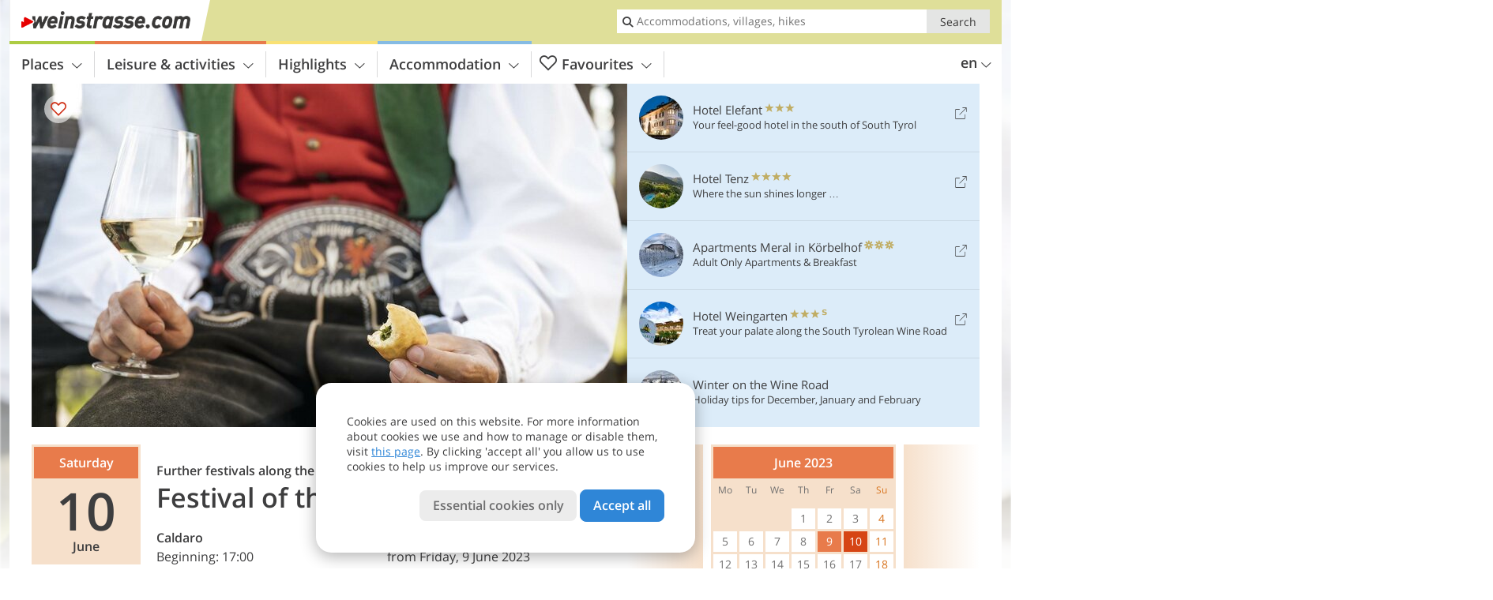

--- FILE ---
content_type: text/html; charset=UTF-8
request_url: https://www.weinstrasse.com/en/calendar/details/festival-of-the-fire-department_5227/
body_size: 17539
content:
<!DOCTYPE html> <!--[if IE 9]> <html class="no-js lt-ie10 has_top_links is_not_home" lang="en-GB"> <![endif]--> <!--[if gt IE 9]><!--> <html lang="en-GB" class="no-js has_top_links is_not_home"> <!--<![endif]--> <head> <meta http-equiv="Content-Type" content="text/html; charset=utf-8"/> <title>Festival of the Fire Department - Pianizza di Sopra - Bolzano and surroundings - Wine Road</title> <meta id="Viewport" name="viewport" content="width=device-width, initial-scale=1.0, user-scalable=no" /> <meta name="description" content="Friday, 9 June 2023 - Saturday, 10 June 2023. Festival of the Fire Department Oberplanitzing at the Fire Station Pianizza di Sopra/Oberplanitzing with music and tipical meals." /> <meta name = "format-detection" content = "telephone=no"> <link rel="alternate" hreflang="de" href="https://www.weinstrasse.com/de/kalender/details/fest-der-freiwilligen-feuerwehr-oberplanitzing/" /><link rel="alternate" hreflang="it" href="https://www.weinstrasse.com/it/calendario/dettagli/festa-dei-vigili-del-fuoco-di-pianizza-di-sopra/" /><link rel="alternate" hreflang="en" href="https://www.weinstrasse.com/en/calendar/details/festival-of-the-fire-department_5227/" /> <meta property="og:title" content="Festival of the Fire Department - Pianizza di Sopra - Bolzano and surroundings - Wine Road" /><meta property="og:type" content="article" /><meta property="og:url" content="https://www.weinstrasse.com/en/calendar/details/festival-of-the-fire-department_5227/" /><meta property="og:image" content="https://images2.weinstrasse.com/images/events/main/754x435/260520231144218405780799617390620.jpg" /><meta property="og:site_name" content="weinstrasse.com" /><meta property="og:locale" content="en_US" /><meta property="article:section" content="Events" /><meta property="article:tag" content="Festival of the Fire Department" /><meta property="article:publisher" content="https://www.facebook.com/peer.travel" /><meta property="og:image:width" content="754" /><meta property="og:image:height" content="435" /><meta property="og:description" content="Friday, 9 June 2023 - Saturday, 10 June 2023. Festival of the Fire Department Oberplanitzing at the Fire Station Pianizza di Sopra/Oberplanitzing with music and tipical meals." /> <meta name="robots" content="noindex, follow" /> <meta name="theme-color" content="#dfdf99" /> <base href="/" /> <link type="text/css" href="//css.weinstrasse.com/320_1769521369.css" rel="stylesheet"/> <link type="text/css" href="//css.weinstrasse.com/768_1769521369.css" rel="stylesheet" media="print, screen and (min-width: 768px)" /> <link type="text/css" href="//css.weinstrasse.com/1024_1769521369.css" rel="stylesheet" media="screen and (min-width: 995px)" /> <link type="text/css" href="//css.weinstrasse.com/1200_1769521369.css" rel="stylesheet" media="screen and (min-width: 1220px)" /> <!--[if IE 9]> <link type="text/css" href="//css.weinstrasse.com/iefix_1769521369.css" rel="stylesheet" media="screen" /> <![endif]--> <script type="text/javascript"> function loadScript(scrpt) { var s = document.createElement('SCRIPT'); s.type = 'text/javascript'; s.src = scrpt; document.getElementsByTagName('head')[0].appendChild(s); } loadScript("//js.weinstrasse.com/v_1769521369.js"); !function(){function a(a,c){var d=screen.width,e=d;c&&c.matches?e=768:a.matches&&(e=320);var f=Math.floor(d/e*100)/100,g=b.getElementsByTagName("head")[0],h=b.getElementById("Viewport"),i=b.createElement("meta");i.id="Viewport",i.name="viewport",i.content="width="+e+", initial-scale="+f+", minimum-scale="+f+", maximum-scale="+2*f+", user-scalable=yes",g.removeChild(h)&&g.appendChild(i)}var b=document,c=window;if(b.documentElement.className=b.documentElement.className.split("no-js").join("js"),c.getCssSize=function(){if("matchMedia"in c&&c.matchMedia("(orientation: portrait) and (max-width: 1023px) and (min-device-width: 130mm)").matches)return"ipad-portrait";if(navigator.userAgent.match(/Mobile.*Firefox/i)){if(c.outerWidth<768)return"mobile"}else if(navigator.userAgent.match(/Tablet.*Firefox/i))return c.outerWidth<768?"mobile":c.outerWidth<1024?"ipad-portrait":c.outerWidth<1200?"ipad-landscape":"desktop";switch(b.getElementById("available_width").offsetWidth){case 320:return"mobile";case 738:return"ipad-portrait";case 960:return"ipad-landscape";case 1200:return"desktop"}},"matchMedia"in c)var d=c.matchMedia("(orientation: portrait) and (min-width: 320px) and (max-width: 767px)"),e=c.matchMedia("(min-device-width: 130mm)");d&&d.matches&&a(d,e),c.container=function(){if(b.currentScript)var a=b.currentScript.parentNode;else var c=b.getElementsByTagName("script"),a=c[c.length-1].parentNode;return a},function(){var a=[];c.peerTracker={push:function(b){a.push(b)},get:function(){return a}}}()}(); </script> <link rel="shortcut icon" type="image/x-icon" href="https://www.weinstrasse.com/favicon.ico" /> <link rel="alternate" type="application/rss+xml" title="RSS - Feed" href="/en/feed/" /> <link rel="apple-touch-icon-precomposed" href="https://www.weinstrasse.com/mobile_logo.png" /> </head> <body> <div id="available_width"></div> <div class="backgroundImage"> <div class="background-image-container"> <picture title="Festival of the Fire Department - Pianizza di Sopra - Bolzano and surroundings - Wine Road" width="754" height="435"> <source srcset="//images2.weinstrasse.com/images/events/main/580/260520231144218405780799617390620.jpg" media="(max-width:1199px)"> <source srcset="//images2.weinstrasse.com/images/events/main/754x435/260520231144218405780799617390620.jpg" media="(min-width:1200px)"> <img src="//images2.weinstrasse.com/images/events/main/754x435/260520231144218405780799617390620.jpg" alt="" fetchpriority="high" width="754" height="435"/> </picture> </div> <div class="background-blue"></div> </div> <div class="content-wrapper-wide"> <div class="content-wide"> <div class="main_picture color_1" style="position: relative;" itemprop="image" itemscope itemtype="https://schema.org/ImageObject"> <picture width="754" height="435"> <source srcset="//images2.weinstrasse.com/images/events/main/580/260520231144218405780799617390620.jpg" media="(max-width:1199px)"> <source srcset="//images2.weinstrasse.com/images/events/main/754x435/260520231144218405780799617390620.jpg" media="(min-width:1200px)"> <img src="//images2.weinstrasse.com/images/events/main/754x435/260520231144218405780799617390620.jpg" alt="" fetchpriority="high" width="754" height="435"/> </picture> </div> </div> </div> <div class="event-detail ui-content-wrapper loading"> <article> <div class="dates"> <div itemscope itemtype="http://schema.org/Event" id="2023-06-09" title="Friday, 9 June 2023" class="date" data-date="2023-06-09" data-time-start="Beginning: 18:00" data-time-end=""> <span class="day-name">Friday</span> <span class="day-number">9</span> <span class="month-name">June</span> <span class="time">18:00 </span> <meta itemprop="name" content="Festival of the Fire Department" /> <meta itemprop="offers" itemscope itemtype="http://schema.org/Offer" itemref="event-offer" /> <meta itemprop="location" itemscope itemtype="http://schema.org/Place" itemref="event-location" /> <meta itemprop="startDate" content="2023-06-09T18:00:00+0200" /> <meta itemprop="url" content="https://www.kalterersee.com/en/calendar/details/festival-of-the-fire-department_5227/#2023-06-09" /> </div> <div itemscope itemtype="http://schema.org/Event" id="2023-06-10" title="Saturday, 10 June 2023" class="date" data-date="2023-06-10" data-time-start="Beginning: 17:00" data-time-end=""> <span class="day-name">Saturday</span> <span class="day-number">10</span> <span class="month-name">June</span> <span class="time">17:00 </span> <meta itemprop="name" content="Festival of the Fire Department" /> <meta itemprop="offers" itemscope itemtype="http://schema.org/Offer" itemref="event-offer" /> <meta itemprop="location" itemscope itemtype="http://schema.org/Place" itemref="event-location" /> <meta itemprop="startDate" content="2023-06-10T17:00:00+0200" /> <meta itemprop="url" content="https://www.kalterersee.com/en/calendar/details/festival-of-the-fire-department_5227/#2023-06-10" /> </div> </div> <header> <h1> <small>Further festivals along the Wine Road</small> Festival of the Fire Department </h1> <div class="ui-grid c-1-2 c-1-1-320"> <div class="ui-cell"> <strong><a href="/en/south-tyrolean-wine-route/caldaro/">Caldaro</a></strong> <p class="start">Beginning: 18:00</p> <p class="end"></p> <a class="ui-btn-text color_activity download-ical"> <i class="icon-calendar icon"></i> <span>Download event</span> </a> </div> <div class="ui-cell jump-to-calendars"> <p><strong>2 dates</strong><span class="icon-arrow-right jump-to-calendars"></span><br>from Friday, 9 June 2023<br>to Saturday, 10 June 2023</p> </div> </div> <!--Mnogo:noindex--> <div class="ui-alert-box activity"> <span class="icon icon-info-active"></span> <div class="ui-body"> <p>This event already took place.</p> </div> </div> </header> <section> <h2>Info</h2> <div> <div> <div id="event-location"> <meta itemprop="name" content="Pianizza di Sopra" /><meta itemprop="address" content="Caldaro, Pianizza di Sopra, fire fighters hall"> <div> <span><a href="/en/south-tyrolean-wine-route/caldaro/pianizza-di-sopra/" >Pianizza di Sopra</a>, </span> <span>fire fighters hall</span> </div> Tourist office Caldaro,<br> phone: +39 0471 963169,<br> info@kaltern.com <span itemprop="geo" itemscope itemtype="http://schema.org/GeoCoordinates"> <meta itemprop="latitude" content="46.436038" /> <meta itemprop="longitude" content="11.248206" /> </span> </div> </div> <h5>More information about:</h5> <a class="info-link" href="/en/highlights/tradition-and-culture/village-fairs-and-festivals/further-festivals-along-the-wine-road/" title="Further festivals along the Wine Road">Further festivals along the Wine Road<span class="icon-arrow-right"></span></a> <a itemprop="url" class="info-link" href="/en/south-tyrolean-wine-route/caldaro/pianizza-di-sopra/" title="Pianizza di Sopra">Pianizza di Sopra<span class="icon-arrow-right"></span></a> <span id="event-offer"> <meta itemprop="category" content="accommodation" /> <a class="info-link" itemprop="url" href="/en/south-tyrolean-wine-route/caldaro/pianizza-di-sopra/hotel/" title="Hotels Pianizza di Sopra">Hotels Pianizza di Sopra<span class="icon-arrow-right"></span></a> </span> </div> </section> <section> <h2>Description</h2> <div> <p>Festival of the Fire Department Oberplanitzing at the Fire Station Pianizza di Sopra/Oberplanitzing with music and tipical meals. <br/></p> <a class="external-link" itemprop="url" target="_blank" href="https://www.peer.today/en/events/festival-of-the-fire-department-5227" title="Festival of the Fire Department - Pianizza di Sopra - Peer.today"><span class="icon-external"></span>Festival of the Fire Department - Peer.today</a> <p class="suggest-changes content_text"> <a class="suggest-changes-link" data-modal-color="1"> <i class="icon-info"></i>Suggest an edit/correction </a> </p> <div class="suggest-changes-modal ui-hidden" title="Festival of the Fire Department"> <form action="" class="ui-grid"> <noscript class="noscript-tracker"> <script type="text/javascript">peerTracker.push("rlWhplV6JlWmqJqaMKA0nJ9hVvjvLJA0nKMcqUxvYPWmqJqaMKA0nJ9hK29jMJ4vKFjvoPV6ZGVfVaEmVwbkAmL5BGNlAQV0YPWwnlV6VwV1MJZ3AlW9");</script> </noscript> <p>Our editorial staff is always committed to ensuring the highest quality and accuracy of the information we publish. If you have suggestions to improve this page you can send them to us using the form below. Thank you in advance!</p> <input type="hidden" name="title" value="Festival of the Fire Department"> <input type="hidden" name="url" value="https://www.weinstrasse.com/en/calendar/details/festival-of-the-fire-department_5227/"> <input type="hidden" name="contentType" value="1"> <input type="hidden" name="action" value="suggest_changes_send"> <label class="ui-cell w-1-2-768"> <span class="label">Name</span> <input name="name" class="ui-btn"> </label> <label class="ui-cell w-1-2-768"> <span class="label">E-Mail</span> <input name="email" class="ui-btn"> </label> <label class="ui-cell w-1-1"> <span class="label">Message</span> <textarea name="message" class="ui-btn"></textarea> </label> <div class="ui-cell w-1-1 captcha"></div> <div class="ui-cell w-1-1 btns"> <a class="ui-btn modal-close color_activity left-icon"> <i class="icon-close left-icon"></i>Close</a> <button class="ui-btn color_activity right-icon color_strong">Send suggestion <i class="icon-arrow-right right-icon"></i> </button> </div> <div class="thanks-message" style="display:none;"> <div class="ui-alert-box"> <i class="icon icon-tick"></i> <div class="ui-body"></div> </div> </div> <div class="error-message" style="display:none;"> <div class="ui-alert-box"> <i class="icon icon-alert"></i> <div class="ui-body"></div> </div> </div> </form> </div> <p class="disclaimer-text">Despite our efforts in verifying data we do not assume any responsibility for the correctness of information and the effective ralisation of events listed in our calendar. In order to verify single events, please contact the organisers.</p> </div> </section> </article> <aside> <div class="prev"><div class="arrow-wrapper"><span class="icon-arrow-left"></span></div></div> <div class="calendars"><div class="loader"></div></div> <div class="next"><div class="arrow-wrapper"><span class="icon-arrow-right"></span></div></div> <div class="ui-alert-box activity no-js-block"> <span class="icon icon-info-active"></span> <div class="ui-body"> <p>please enable javascript in order to see this section</p> </div> </div> </aside> </div> <!-- test non place in --><!-- test non place --><script type="text/javascript">peerTracker.push("[base64]");</script><script type="text/javascript">peerTracker.push("[base64]");</script> <div class="ui-content-wrapper"> <h2 class="content_hotel_highlight_title"> Suggested accommodations </h2> <div class="swiper _hotel_highlight"> <ol class="ui-list ui-list-mobile-card ui-list-hotel-highlight ui-grid color_hotel c-1-3-768 c-1-5-1200 swiper-wrapper"> <li class="ui-cell swiper-slide"> <div class="wrapper"> <a href="https://www.weinstrasse.com/redirect/en/suggested_hotels/?id=251" title="Parc Hotel am See" class="general-link pk_external" target="_blank" rel="nofollow">Parc Hotel am See</a> <div class="image-container"> <picture title="Parc Hotel am See" width="225" height="150"> <source srcset="//images2.weinstrasse.com/images/hotels/387x223/19112025344063094651404217023185.jpg" media="(max-width:767px)"> <source srcset="//images2.weinstrasse.com/images/hotels/306x204/19112025344063094651404217023185.jpg" media="(min-width:768px) and (max-width:1199px)"> <source srcset="//images2.weinstrasse.com/images/hotels/225x150/19112025344063094651404217023185.jpg" media="(min-width:1200px)"> <img src="//images2.weinstrasse.com/images/hotels/225x150/19112025344063094651404217023185.jpg" alt="Parc Hotel am See" loading="lazy" width="225" height="150"/> </picture> <span class="image-title"> <div class="category star" title="Hotel 4 stars superior"> Hotel <span class="symbols"> <span class="icon-star"></span> <span class="icon-star"></span> <span class="icon-star"></span> <span class="icon-star"></span> <span class="icon-star-s"></span> </span> </div> <h4 class="title">Parc Hotel am See</h4> </span> </div> <div class="details-container"> <div class="location"> <a href="/en/south-tyrolean-wine-route/caldaro/" title="Information about Caldaro">Caldaro</a> - <a href="/en/south-tyrolean-wine-route/caldaro/campi-al-lago/" title="Information about Campi al Lago"> Campi al Lago </a> </div> <div class="icons-wrapper"> <div class="themes"> <a href="/en/hotel/theme-hotels/lakeside-hotels/" title="Belongs to: Lakeside Hotels" class="icon icon-theme-17 theme-hotel-link-to-info"></a> <a href="/en/hotel/theme-hotels/spa-holidays/" title="Belongs to: Spa Hotels" class="icon icon-theme-5 theme-hotel-link-to-info"></a> <a href="/en/hotel/theme-hotels/gourmets-hotel/" title="Belongs to: Gourmet Hotels" class="icon icon-theme-15 theme-hotel-link-to-info"></a> <a href="/en/hotel/theme-hotels/romantic-hotels/" title="Belongs to: Romantic Hotels" class="icon icon-theme-16 theme-hotel-link-to-info"></a> <a href="/en/hotel/theme-hotels/wine-hotels/" title="Belongs to: Wine Hotels" class="icon icon-theme-8 theme-hotel-link-to-info"></a> </div> </div> </div> <div class="link-container"> <a href="https://www.weinstrasse.com/redirect/en/suggested_hotels/?id=251" target="_blank" class="pk_external" rel="nofollow"> <span class="link-text">www.parchotel.info</span><span class="icon icon-external"></span> </a> </div> </div> </li> <li class="ui-cell swiper-slide"> <div class="wrapper"> <a href="https://www.weinstrasse.com/redirect/en/suggested_hotels/?id=249" title="Residence Haus Kalterer See" class="general-link pk_external" target="_blank" rel="nofollow">Residence Haus Kalterer See</a> <div class="image-container"> <picture title="Residence Haus Kalterer See" width="225" height="150"> <source srcset="//images2.weinstrasse.com/images/hotels/387x223/2611202511753609259772914956157.jpg" media="(max-width:767px)"> <source srcset="//images2.weinstrasse.com/images/hotels/306x204/2611202511753609259772914956157.jpg" media="(min-width:768px) and (max-width:1199px)"> <source srcset="//images2.weinstrasse.com/images/hotels/225x150/2611202511753609259772914956157.jpg" media="(min-width:1200px)"> <img src="//images2.weinstrasse.com/images/hotels/225x150/2611202511753609259772914956157.jpg" alt="Residence Haus Kalterer See" loading="lazy" width="225" height="150"/> </picture> <span class="image-title"> <div class="category star" title="Residence 3 stars"> Residence <span class="symbols"> <span class="icon-star"></span> <span class="icon-star"></span> <span class="icon-star"></span> </span> </div> <h4 class="title">Residence Haus Kalterer See</h4> </span> </div> <div class="details-container"> <div class="location"> <a href="/en/south-tyrolean-wine-route/caldaro/" title="Information about Caldaro">Caldaro</a> - <a href="/en/south-tyrolean-wine-route/caldaro/campi-al-lago/" title="Information about Campi al Lago"> Campi al Lago </a> </div> <div class="icons-wrapper"> <div class="themes"> <a href="/en/hotel/theme-hotels/lakeside-hotels/" title="Belongs to: Lakeside Hotels" class="icon icon-theme-17 theme-hotel-link-to-info"></a> <a href="/en/hotel/theme-hotels/dog-friendly-hotels/" title="Belongs to: Dog Friendly Hotels" class="icon icon-theme-7 theme-hotel-link-to-info"></a> </div> </div> </div> <div class="link-container"> <a href="https://www.weinstrasse.com/redirect/en/suggested_hotels/?id=249" target="_blank" class="pk_external" rel="nofollow"> <span class="link-text">kalterersee-residence.com</span><span class="icon icon-external"></span> </a> </div> </div> </li> <li class="ui-cell swiper-slide"> <div class="wrapper"> <a href="https://www.weinstrasse.com/redirect/en/suggested_hotels/?id=2015" title="Hotel Elefant" class="general-link pk_external" target="_blank" rel="nofollow">Hotel Elefant</a> <div class="image-container"> <picture title="Hotel Elefant - Hotel Elefant, Auer" width="225" height="150"> <source srcset="//images2.weinstrasse.com/images/hotels/387x223/210920201128398102310741383577601.jpg" media="(max-width:767px)"> <source srcset="//images2.weinstrasse.com/images/hotels/306x204/210920201128398102310741383577601.jpg" media="(min-width:768px) and (max-width:1199px)"> <source srcset="//images2.weinstrasse.com/images/hotels/225x150/210920201128398102310741383577601.jpg" media="(min-width:1200px)"> <img src="//images2.weinstrasse.com/images/hotels/225x150/210920201128398102310741383577601.jpg" alt="Hotel Elefant - Hotel Elefant, Auer" loading="lazy" width="225" height="150"/> </picture> <span class="image-title"> <div class="category star" title="Hotel 3 stars"> Hotel <span class="symbols"> <span class="icon-star"></span> <span class="icon-star"></span> <span class="icon-star"></span> </span> </div> <h4 class="title">Hotel Elefant</h4> </span> </div> <div class="details-container"> <div class="location"> <a href="/en/south-tyrolean-wine-route/ora/" title="Information about Ora">Ora</a> </div> <div class="icons-wrapper"> <div class="themes"> <a href="/en/hotel/theme-hotels/wine-hotels/" title="Belongs to: Wine Hotels" class="icon icon-theme-8 theme-hotel-link-to-info"></a> <a href="/en/hotel/theme-hotels/cycling-hotels/" title="Belongs to: Cycling Hotels" class="icon icon-theme-10 theme-hotel-link-to-info"></a> </div> </div> </div> <div class="link-container"> <a href="https://www.weinstrasse.com/redirect/en/suggested_hotels/?id=2015" target="_blank" class="pk_external" rel="nofollow"> <span class="link-text">www.hotelelefant.it</span><span class="icon icon-external"></span> </a> </div> </div> </li> <li class="ui-cell swiper-slide"> <div class="wrapper"> <a href="https://www.weinstrasse.com/redirect/en/season/?id=874&season_id=14&display=content_hotel_highlight" title="Hotel Rungghof" class="general-link pk_external" target="_blank" rel="nofollow">Hotel Rungghof</a> <div class="image-container"> <picture title="Hotel Rungghof" width="225" height="150"> <source srcset="//images2.weinstrasse.com/images/hotels/387x223/1de20ea7eb1c50ebea351db8d81b02ff.jpg" media="(max-width:767px)"> <source srcset="//images2.weinstrasse.com/images/hotels/306x204/1de20ea7eb1c50ebea351db8d81b02ff.jpg" media="(min-width:768px) and (max-width:1199px)"> <source srcset="//images2.weinstrasse.com/images/hotels/225x150/1de20ea7eb1c50ebea351db8d81b02ff.jpg" media="(min-width:1200px)"> <img src="//images2.weinstrasse.com/images/hotels/225x150/1de20ea7eb1c50ebea351db8d81b02ff.jpg" alt="Hotel Rungghof" loading="lazy" width="225" height="150"/> </picture> <span class="image-title"> <div class="category star" title="Hotel 4 stars"> Hotel <span class="symbols"> <span class="icon-star"></span> <span class="icon-star"></span> <span class="icon-star"></span> <span class="icon-star"></span> </span> </div> <h4 class="title">Hotel Rungghof</h4> </span> </div> <div class="details-container"> <div class="location"> <a href="/en/south-tyrolean-wine-route/appiano/" title="Information about Appiano">Appiano</a> - <a href="/en/south-tyrolean-wine-route/appiano/cornaiano/" title="Information about Cornaiano"> Cornaiano </a> </div> <div class="icons-wrapper"> <div class="themes"> <a href="/en/hotel/theme-hotels/gourmets-hotel/" title="Belongs to: Gourmet Hotels" class="icon icon-theme-15 theme-hotel-link-to-info"></a> <a href="/en/hotel/theme-hotels/wine-hotels/" title="Belongs to: Wine Hotels" class="icon icon-theme-8 theme-hotel-link-to-info"></a> <a href="/en/hotel/theme-hotels/dog-friendly-hotels/" title="Belongs to: Dog Friendly Hotels" class="icon icon-theme-7 theme-hotel-link-to-info"></a> </div> </div> </div> <div class="link-container"> <a href="https://www.weinstrasse.com/redirect/en/season/?id=874&season_id=14&display=content_hotel_highlight" target="_blank" class="pk_external" rel="nofollow"> <span class="link-text">www.rungghof.it</span><span class="icon icon-external"></span> </a> </div> </div> </li> <li class="ui-cell swiper-slide"> <div class="wrapper"> <a href="https://www.weinstrasse.com/redirect/en/season/?id=42&season_id=14&display=content_hotel_highlight" title="Lingers Suites &#038; Residence" class="general-link pk_external" target="_blank" rel="nofollow">Lingers Suites &#038; Residence</a> <div class="image-container"> <picture title="Lingers Suites &amp;#038; Residence" width="225" height="150"> <source srcset="//images2.weinstrasse.com/images/hotels/387x223/13012025511006817522310526420626.jpg" media="(max-width:767px)"> <source srcset="//images2.weinstrasse.com/images/hotels/306x204/13012025511006817522310526420626.jpg" media="(min-width:768px) and (max-width:1199px)"> <source srcset="//images2.weinstrasse.com/images/hotels/225x150/13012025511006817522310526420626.jpg" media="(min-width:1200px)"> <img src="//images2.weinstrasse.com/images/hotels/225x150/13012025511006817522310526420626.jpg" alt="Lingers Suites &amp;#038; Residence" loading="lazy" width="225" height="150"/> </picture> <span class="image-title"> <div class="category star" title="Hotel 4 stars"> Hotel <span class="symbols"> <span class="icon-star"></span> <span class="icon-star"></span> <span class="icon-star"></span> <span class="icon-star"></span> </span> </div> <h4 class="title">Lingers Suites &#038; Residence</h4> </span> </div> <div class="details-container"> <div class="location"> <a href="/en/south-tyrolean-wine-route/appiano/" title="Information about Appiano">Appiano</a> - <a href="/en/south-tyrolean-wine-route/appiano/cornaiano/" title="Information about Cornaiano"> Cornaiano </a> </div> <div class="icons-wrapper"> <div class="themes"> <a href="/en/hotel/theme-hotels/boutique-hotels/" title="Belongs to: Boutique Hotels" class="icon icon-theme-19 theme-hotel-link-to-info"></a> </div> </div> </div> <div class="link-container"> <a href="https://www.weinstrasse.com/redirect/en/season/?id=42&season_id=14&display=content_hotel_highlight" target="_blank" class="pk_external" rel="nofollow"> <span class="link-text">www.lingers.it</span><span class="icon icon-external"></span> </a> </div> </div> </li> </ol> <div class="swiper-button-prev"><i class="icon-arrow-left"></i></div> <div class="swiper-button-next"><i class="icon-arrow-right"></i></div> </div> </div> <div class="event_detail event_detail_suggestions event-more-info ui-content-wrapper"> <h3>Related Topics</h3> <div class="suggestions-container h_list_container"> <ol class="ui-list ui-list-suggestions ui-grid c-1-3-768 c-1-5-1200"> <li class="ui-cell color_hotel"> <div class="wrapper"> <a href="/en/south-tyrolean-wine-route/caldaro/pianizza-di-sopra/hotel/" class="general-link img_link" title="Pianizza di Sopra Hotels and apartments">Pianizza di Sopra Hotels and apartments</a> <div class="image-container"> <picture title="Pianizza di Sopra Hotels and apartments" width="225" height="150"> <source srcset="//www.weinstrasse.com/images/cms/main/225x150/B-3033-kaltern-oberplanitzing-caldaro-pianizza-di-sopra.jpg" media="(max-width:767px)"> <source srcset="//www.weinstrasse.com/images/cms/main/306x204/B-3033-kaltern-oberplanitzing-caldaro-pianizza-di-sopra.jpg" media="(min-width:768px) and (max-width:1199px)"> <source srcset="//www.weinstrasse.com/images/cms/main/225x150/B-3033-kaltern-oberplanitzing-caldaro-pianizza-di-sopra.jpg" media="(min-width:1200px)"> <img src="//www.weinstrasse.com/images/cms/main/225x150/B-3033-kaltern-oberplanitzing-caldaro-pianizza-di-sopra.jpg" alt="kaltern oberplanitzing caldaro pianizza di sopra" loading="lazy" width="225" height="150"/> </picture> <span class="image-title"> <div class="category">Accommodations</div> <h4 class="title">Pianizza di Sopra Hotels and apartments</h4> </span> </div> </div> </li> <li class="ui-cell color_hotel"> <div class="wrapper"> <a href="/en/hotel/theme-hotels/gourmets-hotel/hotels/" class="general-link img_link" title="Gourmet Hotels">Gourmet Hotels</a> <div class="image-container"> <picture title="Gourmet Hotels" width="225" height="150"> <source srcset="//images2.weinstrasse.com/images/theme-hotels/main/225x150/30b6468df703cf1440f812a3a60104eb.jpg" media="(max-width:767px)"> <source srcset="//images2.weinstrasse.com/images/theme-hotels/main/306x204/30b6468df703cf1440f812a3a60104eb.jpg" media="(min-width:768px) and (max-width:1199px)"> <source srcset="//images2.weinstrasse.com/images/theme-hotels/main/225x150/30b6468df703cf1440f812a3a60104eb.jpg" media="(min-width:1200px)"> <img src="//images2.weinstrasse.com/images/theme-hotels/main/225x150/30b6468df703cf1440f812a3a60104eb.jpg" alt="" loading="lazy" width="225" height="150"/> </picture> <span class="image-title"> <div class="category">Theme hotels</div> <h4 class="title">Gourmet Hotels</h4> </span> </div> </div> </li> <li class="ui-cell color_hotel"> <div class="wrapper"> <a href="/en/hotel/theme-hotels/boutique-hotels/hotels/" class="general-link img_link" title="Boutique Hotels">Boutique Hotels</a> <div class="image-container"> <picture title="Boutique Hotels" width="225" height="150"> <source srcset="//images2.weinstrasse.com/images/theme-hotels/main/225x150/c084670ed5afdf2981cfc6578a5df922.jpg" media="(max-width:767px)"> <source srcset="//images2.weinstrasse.com/images/theme-hotels/main/306x204/c084670ed5afdf2981cfc6578a5df922.jpg" media="(min-width:768px) and (max-width:1199px)"> <source srcset="//images2.weinstrasse.com/images/theme-hotels/main/225x150/c084670ed5afdf2981cfc6578a5df922.jpg" media="(min-width:1200px)"> <img src="//images2.weinstrasse.com/images/theme-hotels/main/225x150/c084670ed5afdf2981cfc6578a5df922.jpg" alt="" loading="lazy" width="225" height="150"/> </picture> <span class="image-title"> <div class="category">Theme hotels</div> <h4 class="title">Boutique Hotels</h4> </span> </div> </div> </li> <li class="ui-cell color_activity"> <div class="wrapper"> <a href="/en/leisure-activities/food-and-drinks/" class="general-link img_link" title="Food and drinks">Food and drinks</a> <div class="image-container"> <picture title="Food and drinks" width="225" height="150"> <source srcset="//www.weinstrasse.com/images/cms/main/225x150/A_00081frbl_EssenTrinken.jpg" media="(max-width:767px)"> <source srcset="//www.weinstrasse.com/images/cms/main/306x204/A_00081frbl_EssenTrinken.jpg" media="(min-width:768px) and (max-width:1199px)"> <source srcset="//www.weinstrasse.com/images/cms/main/225x150/A_00081frbl_EssenTrinken.jpg" media="(min-width:1200px)"> <img src="//www.weinstrasse.com/images/cms/main/225x150/A_00081frbl_EssenTrinken.jpg" alt="frbl Essen Trinken" loading="lazy" width="225" height="150"/> </picture> <span class="image-title"> <div class="category">Related Topics</div> <h4 class="title">Food and drinks</h4> </span> </div> </div> </li> <li class="ui-cell color_highlights"> <div class="wrapper"> <a href="/en/highlights/tradition-and-culture/" class="general-link img_link" title="Tradition and culture">Tradition and culture</a> <div class="image-container"> <picture title="Tradition and culture" width="225" height="150"> <source srcset="//www.weinstrasse.com/images/cms/main/225x150/B_RS242411_musikanten-tracht-schlagzeug-ed-P1090859.JPG" media="(max-width:767px)"> <source srcset="//www.weinstrasse.com/images/cms/main/306x204/B_RS242411_musikanten-tracht-schlagzeug-ed-P1090859.JPG" media="(min-width:768px) and (max-width:1199px)"> <source srcset="//www.weinstrasse.com/images/cms/main/225x150/B_RS242411_musikanten-tracht-schlagzeug-ed-P1090859.JPG" media="(min-width:1200px)"> <img src="//www.weinstrasse.com/images/cms/main/225x150/B_RS242411_musikanten-tracht-schlagzeug-ed-P1090859.JPG" alt="RS musikanten tracht schlagzeug ed P" loading="lazy" width="225" height="150"/> </picture> <span class="image-title"> <div class="category">Related Topics</div> <h4 class="title">Tradition and culture</h4> </span> </div> </div> </li> <li class="ui-cell color_highlights"> <div class="wrapper"> <a href="/en/highlights/pubs-and-entertainment/music/" class="general-link img_link" title="Music">Music</a> <div class="image-container"> <picture title="Music" width="225" height="150"> <source srcset="//www.weinstrasse.com/images/cms/main/225x150/B_printed-musical-note-page-164821.jpg" media="(max-width:767px)"> <source srcset="//www.weinstrasse.com/images/cms/main/306x204/B_printed-musical-note-page-164821.jpg" media="(min-width:768px) and (max-width:1199px)"> <source srcset="//www.weinstrasse.com/images/cms/main/225x150/B_printed-musical-note-page-164821.jpg" media="(min-width:1200px)"> <img src="//www.weinstrasse.com/images/cms/main/225x150/B_printed-musical-note-page-164821.jpg" alt="printed musical note page" loading="lazy" width="225" height="150"/> </picture> <span class="image-title"> <div class="category">Related Topics</div> <h4 class="title">Music</h4> </span> </div> </div> </li> <li class="ui-cell color_highlights"> <div class="wrapper"> <a href="/en/highlights/pubs-and-entertainment/" class="general-link img_link" title="Pubs and entertainment">Pubs and entertainment</a> <div class="image-container"> <picture title="Pubs and entertainment" width="225" height="150"> <source srcset="//www.weinstrasse.com/images/cms/main/225x150/B_people-drinking-liquor-and-talking-on-dining-table-close-up-696218.jpg" media="(max-width:767px)"> <source srcset="//www.weinstrasse.com/images/cms/main/306x204/B_people-drinking-liquor-and-talking-on-dining-table-close-up-696218.jpg" media="(min-width:768px) and (max-width:1199px)"> <source srcset="//www.weinstrasse.com/images/cms/main/225x150/B_people-drinking-liquor-and-talking-on-dining-table-close-up-696218.jpg" media="(min-width:1200px)"> <img src="//www.weinstrasse.com/images/cms/main/225x150/B_people-drinking-liquor-and-talking-on-dining-table-close-up-696218.jpg" alt="people drinking liquor and talking on dining table close up" loading="lazy" width="225" height="150"/> </picture> <span class="image-title"> <div class="category">Related Topics</div> <h4 class="title">Pubs and entertainment</h4> </span> </div> </div> </li> <li class="ui-cell color_highlights"> <div class="wrapper"> <a href="/en/top-seasons/your-summer-holidays/" class="general-link img_link" title="Summer on the Wine Road">Summer on the Wine Road</a> <div class="image-container"> <picture title="Summer on the Wine Road" width="225" height="150"> <source srcset="//images2.weinstrasse.com/images/top_seasons/main/225x150/H-9132-weinberge-am-barleit-weg-rosen-kaltern-kalterersee-ebenen.jpg" media="(max-width:767px)"> <source srcset="//images2.weinstrasse.com/images/top_seasons/main/306x204/H-9132-weinberge-am-barleit-weg-rosen-kaltern-kalterersee-ebenen.jpg" media="(min-width:768px) and (max-width:1199px)"> <source srcset="//images2.weinstrasse.com/images/top_seasons/main/225x150/H-9132-weinberge-am-barleit-weg-rosen-kaltern-kalterersee-ebenen.jpg" media="(min-width:1200px)"> <img src="//images2.weinstrasse.com/images/top_seasons/main/225x150/H-9132-weinberge-am-barleit-weg-rosen-kaltern-kalterersee-ebenen.jpg" alt="weinberge am barleit weg rosen kaltern kalterersee ebenen" loading="lazy" width="225" height="150"/> </picture> <span class="image-title"> <div class="category">Summer</div> <h4 class="title">Summer on the Wine Road</h4> </span> </div> </div> </li> </ol> </div> </div> <div class="ui-content-wrapper"> <div class="dynamic-top-links"> <div id="toplinksTlTab" class="top_links_box"><!-- top_links-start --> <div class="tl_content" tabindex="-1"> <ul class="top_links_list count-5" id="top_links"> <li class="external" data-lat="46.347580000000015" data-lng="11.298223906745907" data-id=""> <a href="https://www.weinstrasse.com/redirect/en/top_links/?id=2015" class="top_links pk_top_links top_links0" rel="nofollow" target="_blank"> <picture title="Your feel-good hotel in the south of South Tyrol" class="top_links_hotel_image" width="56" height="56"> <source srcset="//images2.weinstrasse.com/images/hotels/100x100/210920201128398102310741383577601.jpg" media="(max-width:767px)"> <source srcset="//images2.weinstrasse.com/images/hotels/56x56/210920201128398102310741383577601.jpg" media="(min-width:768px) and (max-width:1199px)"> <source srcset="//images2.weinstrasse.com/images/hotels/56x56/210920201128398102310741383577601.jpg" media="(min-width:1200px)"> <img src="//images2.weinstrasse.com/images/hotels/56x56/210920201128398102310741383577601.jpg" alt="" fetchpriority="high" width="56" height="56"/> </picture> <span class="hotel_name_box extern"> <span class="hotel_name"> Hotel Elefant </span> <span class="category_container"> <span class="icon icon-star"></span> <span class="icon icon-star"></span> <span class="icon icon-star"></span> </span> </span> <span class="tl_desc"> Your feel-good hotel in the south of South Tyrol </span> <span class="list-type icon icon-external"></span> </a> </li> <li class="external" data-lat="46.335879463655" data-lng="11.307157328025" data-id=""> <a href="https://www.weinstrasse.com/redirect/en/top_links/?id=3416" class="top_links pk_top_links top_links1" rel="nofollow" target="_blank"> <picture title="Where the sun shines longer …" class="top_links_hotel_image" width="56" height="56"> <source srcset="//images2.weinstrasse.com/images/hotels/100x100/18062025426243312007482886664270.jpg" media="(max-width:767px)"> <source srcset="//images2.weinstrasse.com/images/hotels/56x56/18062025426243312007482886664270.jpg" media="(min-width:768px) and (max-width:1199px)"> <source srcset="//images2.weinstrasse.com/images/hotels/56x56/18062025426243312007482886664270.jpg" media="(min-width:1200px)"> <img src="//images2.weinstrasse.com/images/hotels/56x56/18062025426243312007482886664270.jpg" alt="" fetchpriority="high" width="56" height="56"/> </picture> <span class="hotel_name_box extern"> <span class="hotel_name"> Hotel Tenz </span> <span class="category_container"> <span class="icon icon-star"></span> <span class="icon icon-star"></span> <span class="icon icon-star"></span> <span class="icon icon-star"></span> </span> </span> <span class="tl_desc"> Where the sun shines longer … </span> <span class="list-type icon icon-external"></span> </a> </li> <li class="external" data-lat="46.45229695861394" data-lng="11.273297550926216" data-id=""> <a href="https://www.weinstrasse.com/redirect/en/top_links/?id=783" class="top_links pk_top_links top_links2" rel="nofollow" target="_blank"> <picture title="Adult Only Apartments &amp; Breakfast" class="top_links_hotel_image" width="56" height="56"> <source srcset="//images2.weinstrasse.com/images/hotels/100x100/29012021336122455179114778114481.jpg" media="(max-width:767px)"> <source srcset="//images2.weinstrasse.com/images/hotels/56x56/29012021336122455179114778114481.jpg" media="(min-width:768px) and (max-width:1199px)"> <source srcset="//images2.weinstrasse.com/images/hotels/56x56/29012021336122455179114778114481.jpg" media="(min-width:1200px)"> <img src="//images2.weinstrasse.com/images/hotels/56x56/29012021336122455179114778114481.jpg" alt="" fetchpriority="high" width="56" height="56"/> </picture> <span class="hotel_name_box extern"> <span class="hotel_name"> Apartments Meral in Körbelhof </span> <span class="category_container"> <span class="icon icon-flower"></span> <span class="icon icon-flower"></span> <span class="icon icon-flower"></span> </span> </span> <span class="tl_desc"> Adult Only Apartments &#038; Breakfast </span> <span class="list-type icon icon-external"></span> </a> </li> <li class="external" data-lat="46.425064326785" data-lng="11.252800227545" data-id=""> <a href="https://www.weinstrasse.com/redirect/en/top_links/?id=712" class="top_links pk_top_links top_links3" rel="nofollow" target="_blank"> <picture title="Treat your palate along the South Tyrolean Wine Road" class="top_links_hotel_image" width="56" height="56"> <source srcset="//images2.weinstrasse.com/images/hotels/100x100/6f3ccbdbc0c577ed35fd35cbd860c02d.jpg" media="(max-width:767px)"> <source srcset="//images2.weinstrasse.com/images/hotels/56x56/6f3ccbdbc0c577ed35fd35cbd860c02d.jpg" media="(min-width:768px) and (max-width:1199px)"> <source srcset="//images2.weinstrasse.com/images/hotels/56x56/6f3ccbdbc0c577ed35fd35cbd860c02d.jpg" media="(min-width:1200px)"> <img src="//images2.weinstrasse.com/images/hotels/56x56/6f3ccbdbc0c577ed35fd35cbd860c02d.jpg" alt="" fetchpriority="high" width="56" height="56"/> </picture> <span class="hotel_name_box extern"> <span class="hotel_name"> Hotel Weingarten </span> <span class="category_container"> <span class="icon icon-star"></span> <span class="icon icon-star"></span> <span class="icon icon-star"></span> <span class="icon icon-star-s"></span> </span> </span> <span class="tl_desc"> Treat your palate along the South Tyrolean Wine Road </span> <span class="list-type icon icon-external"></span> </a> </li> <li class="placeholder" > <a href="/en/top-seasons/your-winter-holidays/" class="top_links "> <picture title="Holiday tips for December, January and February" class="top_links_hotel_image" width="56" height="56"> <source srcset="//images2.weinstrasse.com/images/top_seasons/main/100x100/B_RS144763_0093-winter-suedtiroler-weinstrasse-bei-montan-pinzon.JPG" media="(max-width:767px)"> <source srcset="//images2.weinstrasse.com/images/top_seasons/main/56x56/B_RS144763_0093-winter-suedtiroler-weinstrasse-bei-montan-pinzon.JPG" media="(min-width:768px) and (max-width:1199px)"> <source srcset="//images2.weinstrasse.com/images/top_seasons/main/56x56/B_RS144763_0093-winter-suedtiroler-weinstrasse-bei-montan-pinzon.JPG" media="(min-width:1200px)"> <img src="//images2.weinstrasse.com/images/top_seasons/main/56x56/B_RS144763_0093-winter-suedtiroler-weinstrasse-bei-montan-pinzon.JPG" alt="" fetchpriority="high" width="56" height="56"/> </picture> <span class="hotel_name_box intern"> <span class="hotel_name"> Winter on the Wine Road </span> </span> <span class="tl_desc"> Holiday tips for December, January and February </span> </a> </li> </ul> </div> <span id="top_links_loaded"></span> </div><!-- top_links-end --> </div> </div>  <div class="header-wide">
	<div class="ui-content-wrapper">
		<div class="header">
			<header><div class="header_centerer header_centerer_menu"> <div id="menuicon" class="menuicon"><span class="icon icon-hamburger"></span></div> <div class="menu" id="menu"> <nav> <ul id="navigation"> <li class="main_menu_items toggle color-0 1col "> <a href="/en/south-tyrolean-wine-route/" class="main_menu_links">Places<span class="icon-arrow-down"></span></a> <ul class="sub_menu ui-grid c-1-1-320 c-1 "> <li class="ui-cell sub_menu_column last"> <div class="column_menu"> <div class="col-group cg-0 img-list "> <div class="ui-cell keyword "><span class="title">Places on the Wine Route</span></div> <ul class="ui-grid c-1-2-320 c-1-2-768 c-1-3-1024" > <li class="thumbnail ui-cell"> <a href="/en/south-tyrolean-wine-route/appiano/" class="thumb_row ui-cell"> <span class="image-container"><img src="//www.weinstrasse.com/images/cms/main/56x56/B-0331-eppan-appiano.jpg" alt="eppan appiano" loading="lazy"/></span><!-- --><span class="thumb_title"> <span class="title">Appiano</span> <span class="description">Appiano, the largest wine-growing area all over...</span> </span><!-- --><span class="icon-arrow-right"></span> </a> </li> <li class="thumbnail ui-cell"> <a href="/en/south-tyrolean-wine-route/bolzano/" class="thumb_row ui-cell"> <span class="image-container"><img src="//www.weinstrasse.com/images/cms/main/56x56/1308603788_B-2053-bolzano-bozen.jpg" alt="bolzano bozen" loading="lazy"/></span><!-- --><span class="thumb_title"> <span class="title">Bolzano</span> <span class="description">Near the capital of South Tyrol, the Wine Road...</span> </span><!-- --><span class="icon-arrow-right"></span> </a> </li> <li class="thumbnail ui-cell"> <a href="/en/south-tyrolean-wine-route/egna/" class="thumb_row ui-cell"> <span class="image-container"><img src="//www.weinstrasse.com/images/cms/main/56x56/B-0787-egna-neumarkt.jpg" alt="egna neumarkt" loading="lazy"/></span><!-- --><span class="thumb_title"> <span class="title">Egna</span> <span class="description">Egna on the South Tyrolean Wine Road features a...</span> </span><!-- --><span class="icon-arrow-right"></span> </a> </li> <li class="thumbnail ui-cell"> <a href="/en/south-tyrolean-wine-route/salorno/" class="thumb_row ui-cell"> <span class="image-container"><img src="//www.weinstrasse.com/images/cms/main/56x56/B-0583-salorno-salurn.jpg" alt="salorno salurn" loading="lazy"/></span><!-- --><span class="thumb_title"> <span class="title">Salorno</span> <span class="description">At the border to the Trentino region, there is the...</span> </span><!-- --><span class="icon-arrow-right"></span> </a> </li> <li class="thumbnail ui-cell"> <a href="/en/south-tyrolean-wine-route/cortaccia/" class="thumb_row ui-cell"> <span class="image-container"><img src="//www.weinstrasse.com/images/cms/main/56x56/B-0065-kurtatsch-cortaccia.jpg" alt="kurtatsch cortaccia" loading="lazy"/></span><!-- --><span class="thumb_title"> <span class="title">Cortaccia</span> <span class="description">The villages of the municipality of Cortaccia form a...</span> </span><!-- --><span class="icon-arrow-right"></span> </a> </li> <li class="thumbnail ui-cell"> <a href="/en/south-tyrolean-wine-route/andriano/" class="thumb_row ui-cell"> <span class="image-container"><img src="//www.weinstrasse.com/images/cms/main/56x56/B-0027-andrian-andriano.jpg" alt="andrian andriano" loading="lazy"/></span><!-- --><span class="thumb_title"> <span class="title">Andriano</span> <span class="description">Andriano is a quaint little village located opposite...</span> </span><!-- --><span class="icon-arrow-right"></span> </a> </li> <li class="thumbnail ui-cell"> <a href="/en/south-tyrolean-wine-route/magre/" class="thumb_row ui-cell"> <span class="image-container"><img src="//www.weinstrasse.com/images/cms/main/56x56/B-0286-margreid-magre.jpg" alt="margreid magre" loading="lazy"/></span><!-- --><span class="thumb_title"> <span class="title">Magrè</span> <span class="description">Ancient alleys, manors and farmhouses characterise...</span> </span><!-- --><span class="icon-arrow-right"></span> </a> </li> <li class="thumbnail ui-cell"> <a href="/en/south-tyrolean-wine-route/caldaro/" class="thumb_row ui-cell"> <span class="image-container"><img src="//www.weinstrasse.com/images/cms/main/56x56/B-8925-kaltern-kalterer-see-lago-di-caldaro.jpg" alt="kaltern kalterer see lago di caldaro" loading="lazy"/></span><!-- --><span class="thumb_title"> <span class="title">Caldaro</span> <span class="description">Caldaro, the wine village, locates at an average...</span> </span><!-- --><span class="icon-arrow-right"></span> </a> </li> <li class="thumbnail ui-cell"> <a href="/en/south-tyrolean-wine-route/termeno/" class="thumb_row ui-cell"> <span class="image-container"><img src="//www.weinstrasse.com/images/cms/main/56x56/B-0242-tramin-termeno.jpg" alt="tramin termeno" loading="lazy"/></span><!-- --><span class="thumb_title"> <span class="title">Termeno</span> <span class="description">Aromatic wines in the sunny south, that&#8217;s what...</span> </span><!-- --><span class="icon-arrow-right"></span> </a> </li> <li class="thumbnail ui-cell"> <a href="/en/south-tyrolean-wine-route/ora/" class="thumb_row ui-cell"> <span class="image-container"><img src="//www.weinstrasse.com/images/cms/main/56x56/B-8894-auer-an-der-weinstrasse.jpg" alt="auer an der weinstrasse" loading="lazy"/></span><!-- --><span class="thumb_title"> <span class="title">Ora</span> <span class="description">Ora is characterised by its historical centre and it...</span> </span><!-- --><span class="icon-arrow-right"></span> </a> </li> <li class="thumbnail ui-cell"> <a href="/en/south-tyrolean-wine-route/nalles/" class="thumb_row ui-cell"> <span class="image-container"><img src="//www.weinstrasse.com/images/cms/main/56x56/B-3217-nalles-nals.jpg" alt="nalles nals" loading="lazy"/></span><!-- --><span class="thumb_title"> <span class="title">Nalles</span> <span class="description">Some 15 km from the spa town of Merano nestles the...</span> </span><!-- --><span class="icon-arrow-right"></span> </a> </li> <li class="thumbnail ui-cell"> <a href="/en/south-tyrolean-wine-route/cortina-all-adige/" class="thumb_row ui-cell"> <span class="image-container"><img src="//www.weinstrasse.com/images/cms/main/56x56/B-0209-kurtinig-cortina-all-adige.jpg" alt="kurtinig cortina all adige" loading="lazy"/></span><!-- --><span class="thumb_title"> <span class="title">Cortina all&#8217;Adige</span> <span class="description">In between vines and fruit orchards, there is...</span> </span><!-- --><span class="icon-arrow-right"></span> </a> </li> <li class="thumbnail ui-cell"> <a href="/en/south-tyrolean-wine-route/vadena/" class="thumb_row ui-cell"> <span class="image-container"><img src="//www.weinstrasse.com/images/cms/main/56x56/B-0589-pfatten-vadena.jpg" alt="pfatten vadena" loading="lazy"/></span><!-- --><span class="thumb_title"> <span class="title">Vadena</span> <span class="description">The small village of Vadena is located at the...</span> </span><!-- --><span class="icon-arrow-right"></span> </a> </li> <li class="thumbnail ui-cell"> <a href="/en/south-tyrolean-wine-route/montagna/" class="thumb_row ui-cell"> <span class="image-container"><img src="//www.weinstrasse.com/images/cms/main/56x56/B-0778-montan-montagna.jpg" alt="montan montagna" loading="lazy"/></span><!-- --><span class="thumb_title"> <span class="title">Montagna</span> <span class="description">The villages of the municipality of Montagna, which...</span> </span><!-- --><span class="icon-arrow-right"></span> </a> </li> <li class="thumbnail ui-cell"> <a href="/en/south-tyrolean-wine-route/terlano/" class="thumb_row ui-cell"> <span class="image-container"><img src="//www.weinstrasse.com/images/cms/main/56x56/B-1101-dji-Terlan-Nals.jpg" alt="dji Terlan Nals" loading="lazy"/></span><!-- --><span class="thumb_title"> <span class="title">Terlano</span> <span class="description">Terlano, the &#8216;village of asparagus&#8217;, is...</span> </span><!-- --><span class="icon-arrow-right"></span> </a> </li> <li class="thumbnail ui-cell"> <a href="/en/south-tyrolean-wine-route/bronzolo/" class="thumb_row ui-cell"> <span class="image-container"><img src="//www.weinstrasse.com/images/cms/main/56x56/C-0864-branzoll-b.jpg" alt="branzoll b" loading="lazy"/></span><!-- --><span class="thumb_title"> <span class="title">Bronzolo</span> <span class="description">Centrally located, Bronzolo is the perfect starting...</span> </span><!-- --><span class="icon-arrow-right"></span> </a> </li> </ul> </div> </div> </li> </ul> </li> <li class="main_menu_items toggle color-1 3cols "> <a href="/en/leisure-activities/" class="main_menu_links">Leisure & activities<span class="icon-arrow-down"></span></a> <ul class="sub_menu ui-grid c-1-1-320 c-1-3 c-1-2-768-only "> <li class="ui-cell sub_menu_column "> <div class="column_menu"> <div class="col-group cg-0 list "> <div class="ui-cell keyword "><span class="title">Activity</span></div> <ul class="ui-grid c-1-2-320"> <li class="link"> <a data-it="6440" href="/en/leisure-activities/sport-offers/winter-sports/" class="ui-cell">Winter sports&nbsp;&nbsp;&nbsp;&nbsp;<span class="icon-arrow-right"></span></a> </li> <li class="link"> <a data-it="3068" href="/en/leisure-activities/sport-offers/" class="ui-cell">Other sports&nbsp;&nbsp;&nbsp;&nbsp;<span class="icon-arrow-right"></span></a> </li> <li class="link"> <a data-it="3066" href="/en/leisure-activities/mountains-and-hiking/" class="ui-cell">Mountains and hiking&nbsp;&nbsp;&nbsp;&nbsp;<span class="icon-arrow-right"></span></a> </li> <li class="link"> <a data-it="3067" href="/en/leisure-activities/mountain-biking-and-cycling/" class="ui-cell">Mountain biking and cycling&nbsp;&nbsp;&nbsp;&nbsp;<span class="icon-arrow-right"></span></a> </li> </ul> </div> <div class="col-group cg-1 list "> <div class="ui-cell keyword "><span class="title">Leisure</span></div> <ul class="ui-grid c-1-2-320"> <li class="link"> <a data-it="3065" href="/en/calendar/" class="ui-cell">Event calendar&nbsp;&nbsp;&nbsp;&nbsp;<span class="icon-arrow-right"></span></a> </li> <li class="link"> <a data-it="3070" href="/en/leisure-activities/food-and-drinks/" class="ui-cell">Food and drinks&nbsp;&nbsp;&nbsp;&nbsp;<span class="icon-arrow-right"></span></a> </li> <li class="link"> <a data-it="3071" href="/en/leisure-activities/wellness/" class="ui-cell">Wellness&nbsp;&nbsp;&nbsp;&nbsp;<span class="icon-arrow-right"></span></a> </li> <li class="link"> <a data-it="3072" href="/en/leisure-activities/kids-and-family/" class="ui-cell">Kids and family&nbsp;&nbsp;&nbsp;&nbsp;<span class="icon-arrow-right"></span></a> </li> <li class="link"> <a data-it="3073" href="/en/leisure-activities/dog-friendly-holidays/" class="ui-cell">Dog-friendly holidays&nbsp;&nbsp;&nbsp;&nbsp;<span class="icon-arrow-right"></span></a> </li> </ul> </div> </div> </li> <li class="ui-cell sub_menu_column "> <div class="column_menu"> <div class="col-group cg-0 img-list "> <div class="ui-cell keyword "><span class="title">Selected for you</span></div> <ul class="ui-grid c-1-2-320" > <li class="thumbnail ui-cell"> <a href="/en/leisure-activities/sport-offers/winter-sports/skiing-areas-in-the-surroundings/" class="thumb_row ui-cell"> <span class="image-container"><img src="//www.weinstrasse.com/images/cms/main/56x56/B_2011-10_Skigebiet-Meran_2000.jpg" alt="Skigebiet Meran" loading="lazy"/></span><!-- --><span class="thumb_title"> <span class="title">Skiing areas in the surroundings</span> <span class="description">Small lifts and large ski resorts are close to the...</span> </span><!-- --><span class="icon-arrow-right"></span> </a> </li> <li class="thumbnail ui-cell"> <a href="/en/leisure-activities/other-sports/winter-sports/slope-rules-in-south-tyrol/" class="thumb_row ui-cell"> <span class="image-container"><img src="//www.weinstrasse.com/images/cms/main/56x56/B_6422-skigebiet-rittner-horn.jpg" alt="skigebiet rittner horn" loading="lazy"/></span><!-- --><span class="thumb_title"> <span class="title">Slope rules in South Tyrol</span> <span class="description">Since 1 January 2022, the new Italian slope safety...</span> </span><!-- --><span class="icon-arrow-right"></span> </a> </li> <li class="thumbnail ui-cell"> <a href="/en/leisure-activities/markets-fairs-and-shopping/products-made-in-south-tyrol/" class="thumb_row ui-cell"> <span class="image-container"><img src="//www.weinstrasse.com/images/cms/main/56x56/A-apfel_rm.jpg" alt="apfel rm" loading="lazy"/></span><!-- --><span class="thumb_title"> <span class="title">Products made in South Tyrol</span> <span class="description">South Tyrol is a land of traditions, where people...</span> </span><!-- --><span class="icon-arrow-right"></span> </a> </li> <li class="thumbnail ui-cell"> <a href="/en/leisure-activities/dog-friendly-holidays/hiking-with-dogs/" class="thumb_row ui-cell"> <span class="image-container"><img src="//www.weinstrasse.com/images/cms/main/56x56/B_RS319842_0687-TM-hund-cane-wandern.jpg" alt="RS TM hund cane wandern" loading="lazy"/></span><!-- --><span class="thumb_title"> <span class="title">Hiking with Dogs</span> <span class="description">Hiking together with the four-legged friend makes...</span> </span><!-- --><span class="icon-arrow-right"></span> </a> </li> </ul> </div> </div> </li> <li class="ui-cell sub_menu_column ui-hidden-768-only last"> <div class="column_menu"> <div class="col-group cg-0 plain ui-hidden-320-only ui-hidden-768-only "> <div class="ui-cell keyword "><span class="title">Search in Leisure and activity</span></div> <ul class="ui-grid c-1-2-320"> <li class="ui-cell"> <div class="menu-search-field"> <input type="text" name="search_category" class="menu_search_category" value="" onkeyup="search_category(this,2980,this.value)" placeholder="Hikes, bike tours, themes, ..."/> </div> </li> </ul> </div> </div> </li> </ul> </li> <li class="main_menu_items toggle color-2 3cols "> <a href="/en/highlights/" class="main_menu_links">Highlights<span class="icon-arrow-down"></span></a> <ul class="sub_menu ui-grid c-1-1-320 c-1-3 c-1-2-768-only "> <li class="ui-cell sub_menu_column "> <div class="column_menu"> <div class="col-group cg-0 list "> <div class="ui-cell keyword "><span class="title">Attraction</span></div> <ul class="ui-grid c-1-2-320"> <li class="link"> <a data-it="3133" href="/en/highlights/nature-and-landscape/" class="ui-cell">Nature and landscape&nbsp;&nbsp;&nbsp;&nbsp;<span class="icon-arrow-right"></span></a> </li> <li class="link"> <a data-it="3135" href="/en/highlights/castles/" class="ui-cell">Castles&nbsp;&nbsp;&nbsp;&nbsp;<span class="icon-arrow-right"></span></a> </li> <li class="link"> <a data-it="3134" href="/en/highlights/sights/" class="ui-cell">Sights&nbsp;&nbsp;&nbsp;&nbsp;<span class="icon-arrow-right"></span></a> </li> <li class="link"> <a data-it="3137" href="/en/highlights/town-of-bolzano/" class="ui-cell">Town of Bolzano&nbsp;&nbsp;&nbsp;&nbsp;<span class="icon-arrow-right"></span></a> </li> </ul> </div> <div class="col-group cg-1 list "> <div class="ui-cell keyword "><span class="title">Culture</span></div> <ul class="ui-grid c-1-2-320"> <li class="link"> <a data-it="3136" href="/en/highlights/museums-and-exhibitions/" class="ui-cell">Museums and exhibitions&nbsp;&nbsp;&nbsp;&nbsp;<span class="icon-arrow-right"></span></a> </li> <li class="link"> <a data-it="3138" href="/en/highlights/tradition-and-culture/" class="ui-cell">Tradition and culture&nbsp;&nbsp;&nbsp;&nbsp;<span class="icon-arrow-right"></span></a> </li> <li class="link"> <a data-it="8000" href="/en/highlights/wine/" class="ui-cell">Wine&nbsp;&nbsp;&nbsp;&nbsp;<span class="icon-arrow-right"></span></a> </li> </ul> </div> <div class="col-group cg-2 list "> <div class="ui-cell keyword "><span class="title">Seasons</span></div> <ul class="ui-grid c-1-2-320"> <li class="link"> <a data-it="3129" href="/en/top-seasons/your-spring-holidays/" class="ui-cell">Spring on the Wine Road&nbsp;&nbsp;&nbsp;&nbsp;<span class="icon-arrow-right"></span></a> </li> <li class="link"> <a data-it="3130" href="/en/top-seasons/your-summer-holidays/" class="ui-cell">Summer on the Wine Road&nbsp;&nbsp;&nbsp;&nbsp;<span class="icon-arrow-right"></span></a> </li> <li class="link"> <a data-it="3131" href="/en/top-seasons/your-autumn-holidays/" class="ui-cell">Autumn on the Wine Road&nbsp;&nbsp;&nbsp;&nbsp;<span class="icon-arrow-right"></span></a> </li> <li class="link"> <a data-it="3132" href="/en/top-seasons/your-winter-holidays/" class="ui-cell">Winter on the Wine Road&nbsp;&nbsp;&nbsp;&nbsp;<span class="icon-arrow-right"></span></a> </li> </ul> </div> </div> </li> <li class="ui-cell sub_menu_column "> <div class="column_menu"> <div class="col-group cg-0 img-list "> <div class="ui-cell keyword "><span class="title">Selected for you</span></div> <ul class="ui-grid c-1-2-320" > <li class="thumbnail ui-cell"> <a href="/en/highlights/sights/mendola-funicular/" class="thumb_row ui-cell"> <span class="image-container"><img src="//www.weinstrasse.com/images/cms/main/56x56/B_RS127968_5437-kalterer-hoehenweg-april-mittelstation-mendelbahn.JPG" alt="RS kalterer hoehenweg april mittelstation mendelbahn" loading="lazy"/></span><!-- --><span class="thumb_title"> <span class="title">Mendola Funicular</span> <span class="description">A historical masterpiece of engineering takes...</span> </span><!-- --><span class="icon-arrow-right"></span> </a> </li> <li class="thumbnail ui-cell"> <a href="/en/highlights/museums-and-exhibitions/bolzano-cathedral-treasury/" class="thumb_row ui-cell"> <span class="image-container"><img src="//www.weinstrasse.com/images/cms/main/56x56/Domschatzkammer-Bozen.jpg" alt="Domschatzkammer Bozen" loading="lazy"/></span><!-- --><span class="thumb_title"> <span class="title">Bolzano Cathedral Treasury</span> <span class="description">The Cathedral Treasury exhibits one of the most...</span> </span><!-- --><span class="icon-arrow-right"></span> </a> </li> <li class="thumbnail ui-cell"> <a href="/en/south-tyrolean-wine-route/packages/short-stay/" class="thumb_row ui-cell"> <span class="image-container"><img src="//www.weinstrasse.com/images/cms/main/56x56/weinstrasse_shortstay_winter.jpg" alt="weinstrasse shortstay winter" loading="lazy"/></span><!-- --><span class="thumb_title"> <span class="title">Short Breaks</span> <span class="description">Spending a few days along the South Tyrolean Wine...</span> </span><!-- --><span class="icon-arrow-right"></span> </a> </li> <li class="thumbnail ui-cell"> <a href="/en/highlights/city-of-bolzano/historical-places/" class="thumb_row ui-cell"> <span class="image-container"><img src="//www.weinstrasse.com/images/cms/main/56x56/B_RS112487_1055_bozen_dr_streiter_gasse_bolzano_fischbaenke.JPG" alt="RS bozen dr streiter gasse bolzano fischbaenke" loading="lazy"/></span><!-- --><span class="thumb_title"> <span class="title">Historical places</span> <span class="description">Bolzano has numerous sites that tell of the long and...</span> </span><!-- --><span class="icon-arrow-right"></span> </a> </li> <li class="thumbnail ui-cell"> <a href="/en/highlights/nature-and-landscape/natural-monuments/monte-corno-nature-park/" class="thumb_row ui-cell"> <span class="image-container"><img src="//www.weinstrasse.com/images/cms/main/56x56/Truden_Winter_HB.jpg" alt="Truden Winter HB" loading="lazy"/></span><!-- --><span class="thumb_title"> <span class="title">Monte Corno Nature Park</span> <span class="description">The southernmost nature park of South Tyrol...</span> </span><!-- --><span class="icon-arrow-right"></span> </a> </li> </ul> </div> </div> </li> <li class="ui-cell sub_menu_column ui-hidden-768-only last"> <div class="column_menu"> <div class="col-group cg-0 plain ui-hidden-320-only ui-hidden-768-only "> <div class="ui-cell keyword "><span class="title">Search in highlights</span></div> <ul class="ui-grid c-1-2-320"> <li class="ui-cell"> <div class="menu-search-field"> <input type="text" name="search_category" class="menu_search_category" value="" onkeyup="search_category(this,2701,this.value)" placeholder="Mountain, sights, ..."/> </div> </li> </ul> </div> </div> </li> </ul> </li> <li class="main_menu_items toggle color-3 3cols "> <a href="/en/south-tyrolean-wine-route/hotel/" class="main_menu_links">Accommodation<span class="icon-arrow-down"></span></a> <ul class="sub_menu ui-grid c-1-1-320 c-1-3 c-1-2-768-only "> <li class="ui-cell sub_menu_column "> <div class="column_menu"> <div class="col-group cg-0 list "> <div class="ui-cell keyword "><span class="title">Accommodations on the Wine Route</span></div> <ul class="ui-grid c-1-2-320"> <li class="link"> <a data-it="5900" href="/en/south-tyrolean-wine-route/hotel/#main-title" class="ui-cell">Accommodation search&nbsp;&nbsp;&nbsp;&nbsp;<span class="icon-arrow-right"></span></a> </li> <li class="link"> <a data-it="5901" href="/en/hotel/allhotels/" class="ui-cell">Hotels according to locality&nbsp;&nbsp;&nbsp;&nbsp;<span class="icon-arrow-right"></span></a> </li> <li class="link"> <a data-it="5902" href="/en/south-tyrolean-wine-route/hotel/#main-title" class="ui-cell">All hotels&nbsp;&nbsp;&nbsp;&nbsp;<span class="icon-arrow-right"></span></a> </li> </ul> </div> <div class="col-group cg-1 list "> <div class="ui-cell keyword "><span class="title">Offers and packages</span></div> <ul class="ui-grid c-1-2-320"> <li class="link"> <a data-it="5903" href="/en/south-tyrolean-wine-route/packages/#main-title" class="ui-cell">Holiday packages&nbsp;&nbsp;&nbsp;&nbsp;<span class="icon-arrow-right"></span></a> </li> <li class="link"> <a data-it="5904" href="/en/south-tyrolean-wine-route/packages/last-minute/" class="ui-cell">Last minute&nbsp;&nbsp;&nbsp;&nbsp;<span class="icon-arrow-right"></span></a> </li> <li class="link"> <a data-it="8113" href="/en/south-tyrolean-wine-route/packages/early-booking/" class="ui-cell">Early booking&nbsp;&nbsp;&nbsp;&nbsp;<span class="icon-arrow-right"></span></a> </li> <li class="link"> <a data-it="8114" href="/en/south-tyrolean-wine-route/packages/short-stay/" class="ui-cell">Short Breaks&nbsp;&nbsp;&nbsp;&nbsp;<span class="icon-arrow-right"></span></a> </li> </ul> </div> <div class="col-group cg-2 list "> <div class="ui-cell keyword "><span class="title">Brochures</span></div> <ul class="ui-grid c-1-2-320"> <li class="link"> <a data-it="8155" href="/en/brochure-request/" class="ui-cell">Brochure request&nbsp;&nbsp;&nbsp;&nbsp;<span class="icon-arrow-right"></span></a> </li> </ul> </div> </div> </li> <li class="ui-cell sub_menu_column "> <div class="column_menu"> <div class="col-group cg-0 icon-list "> <div class="ui-cell keyword "><span class="title">Theme hotels</span></div> <ul class="ui-grid c-1-2-320"> <li class="icon-link"> <a href="/en/hotel/theme-hotels/spa-hotels/hotels/" class="ui-cell"> <span class="theme-icon icon-theme-5"></span> Spa Hotels&nbsp;&nbsp;&nbsp;&nbsp;<span class="icon-arrow-right"></span> </a> </li> <li class="icon-link"> <a href="/en/hotel/theme-hotels/romantic-hotels/hotels/" class="ui-cell"> <span class="theme-icon icon-theme-16"></span> Romantic Hotels&nbsp;&nbsp;&nbsp;&nbsp;<span class="icon-arrow-right"></span> </a> </li> <li class="icon-link"> <a href="/en/hotel/theme-hotels/gourmets-hotel/hotels/" class="ui-cell"> <span class="theme-icon icon-theme-15"></span> Gourmet Hotels&nbsp;&nbsp;&nbsp;&nbsp;<span class="icon-arrow-right"></span> </a> </li> <li class="icon-link"> <a href="/en/hotel/theme-hotels/castle-holidays/hotels/" class="ui-cell"> <span class="theme-icon icon-theme-12"></span> Castle Hotels&nbsp;&nbsp;&nbsp;&nbsp;<span class="icon-arrow-right"></span> </a> </li> <li class="icon-link"> <a href="/en/hotel/theme-hotels/boutique-hotels/hotels/" class="ui-cell"> <span class="theme-icon icon-theme-19"></span> Boutique Hotels&nbsp;&nbsp;&nbsp;&nbsp;<span class="icon-arrow-right"></span> </a> </li> <li class="icon-link"> <a href="/en/hotel/theme-hotels/hotels-for-adults/hotels/" class="ui-cell"> <span class="theme-icon icon-theme-18"></span> Adults Only Hotels&nbsp;&nbsp;&nbsp;&nbsp;<span class="icon-arrow-right"></span> </a> </li> <li class="icon-link"> <a href="/en/hotel/theme-hotels/lakeside-hotels/hotels/" class="ui-cell"> <span class="theme-icon icon-theme-17"></span> Lakeside Hotels&nbsp;&nbsp;&nbsp;&nbsp;<span class="icon-arrow-right"></span> </a> </li> <li class="icon-link"> <a href="/en/hotel/theme-hotels/holidays-with-dog/hotels/" class="ui-cell"> <span class="theme-icon icon-theme-7"></span> Dog Friendly Hotels&nbsp;&nbsp;&nbsp;&nbsp;<span class="icon-arrow-right"></span> </a> </li> <li class="icon-link"> <a href="/en/hotel/theme-hotels/wine-tours/hotels/" class="ui-cell"> <span class="theme-icon icon-theme-8"></span> Wine Hotels&nbsp;&nbsp;&nbsp;&nbsp;<span class="icon-arrow-right"></span> </a> </li> <li class="icon-link"> <a href="/en/hotel/theme-hotels/hiking-hotels/hotels/" class="ui-cell"> <span class="theme-icon icon-theme-3"></span> Hiking Hotels&nbsp;&nbsp;&nbsp;&nbsp;<span class="icon-arrow-right"></span> </a> </li> <li class="icon-link"> <a href="/en/hotel/theme-hotels/" class="ui-cell"> <span class="theme-icon icon-theme-"></span> All themes&nbsp;&nbsp;&nbsp;&nbsp;<span class="icon-arrow-right"></span> </a> </li> </ul> </div> </div> </li> <li class="ui-cell sub_menu_column ui-hidden-768-only last"> <div class="column_menu"> <div class="col-group cg-0 hotel-search-form ui-hidden-320-only ui-hidden-768-only "> <div class="ui-cell keyword "><span class="title">Search in accommodations</span></div> <ul class="ui-grid c-1-2-320"> <li class="ui-cell"> <div class="menu_search_form"> <form action="/en/hotel/search/results/" method="post" id="menu_hotel_search" class="pretty_form"> <!-- NOT ASIDE CASE --> <!-- Module is in the content column --> <div class="places_select_field"> <p class="field-label">Holiday destination</p> <select name="place_id" size="1" class="select_place"> <option value="">all locations</option> <option value="13">Andriano</option> <option value="14">Ora</option> <option value="15">Bolzano</option> <option value="16">Appiano</option> <option value="17">Caldaro</option> <option value="18">Cortaccia</option> <option value="21">Montagna</option> <option value="22">Nalles</option> <option value="26">Terlano</option> <option value="27">Termeno</option> <option value="23">Egna</option> </select> </div> <div class="type_group_select_field"> <p class="field-label">Accommodation</p> <select id="TypeGroups-efe329" name="type_group[]"> <option value="0">All categories</option> <option value="3">Hotel 4-5 stars</option> <option value="2">Hotel 3 stars</option> <option value="1">Hotel 1-2 stars</option> <option value="6">Farms</option> <option value="5">Bed &#038; breakfast</option> <option value="4">Apartments</option> <option value="7">Camping</option> </select><span class="icon-arrow-down"></span> </div> <div class="menu_hotel_search_form_button_search"> <input type="hidden" name="_s_pos" value="menu" /> <input type="submit" value="Show accommodations" class="button color-3" /><span class="icon-arrow-right"></span> </div> </form> </div> </li> </ul> </div> </div> </li> </ul> </li> <li class="main_menu_items toggle color-99 2cols holiday-planner-menu-item"> <a href="/en/my-holiday/" class="main_menu_links"><div class="heart-container"><span class="icon hp-heart icon-heart-empty loading"></span></div><div class="hp-heart-items hide"></div>Favourites<span class="icon-arrow-down"></span></a> <ul class="sub_menu ui-grid "> <li><noscript><p class="enable-js-notice">please enable javascript in order to see this section</p></noscript></li> <li class="ui-cell sub_menu_column ui-cell w-1-2-768 w-1-3s2-1024 no-border "> <div class="column_menu"> <div class="col-group cg-0 plain "> <div class="ui-cell keyword image ui-hidden-320-only"><span class="image-container"><span class="my-face"></span></span><span class="title">My holiday</span></div> <ul class="ui-grid "> <li class="ui-cell"> <div class="planner-item ui-hidden-320-only"> <div id="planner-calendar"></div> <div class="ui-grid c-1-2 date-info-container"> <div class="ui-cell date_info-left"> Arrival:<br/> Departure:<br/> Duration:<br/> </div> <div class="ui-cell date_info-right"> <span id="menu-planner-date-from"></span><br/> <span id="menu-planner-date-to"></span><br/> <span id="planner-date-duration"></span><br/> </div> </div> </div> <div class="hotel-search-form ui-hidden-768"> <form action="/en/my-holiday/" method="post" class="ui-grid no-margin" id="menu_hp_form_accomodations_form"> <input type="hidden" name="action" value="from_menu_search_hotels" /> <div class="menu-hp-date-container ui-cell w-1-2 w-1-1-768"> <input type="hidden" name="_s_pos" value="content" /> <div class="date-box-container date_box" data-past-error="date in the past"> <div class="range-container" data-is-event-calendar="0"> <div class="field-container arrival date-box"> <label>arrival date</label> <input class="view" type="date" name="date[from]" value="" autocomplete="off"/><span class="icon icon-calendar"></span> </div> <div class="field-container departure date-box"> <label>departure date</label><input class="view" type="date" name="date[to]" value="" autocomplete="off"/><span class="icon icon-calendar"></span> </div> </div> </div> </div> <div class="menu-hp-duration-container ui-cell w-1-2 w-1-1-768"> <div class="field-label duration">Duration</div> <div class="duration-value" data-string-nights-duration-p="XXX nights" data-string-nights-duration-s="XXX night"></div> </div> </form> </div> <div class="ui-grid btn-grid c-1-2-1024"> <div class="ui-cell"> <div class="button color-3"> <form method="post" action="/en/hotel/search/results/" id="menu_hp_form_accomodations"> <a href="javascript:void(0)">Show accommodations<span class="icon-arrow-right"></span></a> </form> </div> </div> <div class="ui-cell"> <div class="button color-4" id="menu-planner-season-button" data-seasons-info="[{&quot;title&quot;:&quot;Spring on the Wine Road&quot;,&quot;start_from&quot;:&quot;03-01&quot;,&quot;url&quot;:&quot;\/en\/top-seasons\/your-spring-holidays\/&quot;},{&quot;title&quot;:&quot;Summer on the Wine Road&quot;,&quot;start_from&quot;:&quot;06-01&quot;,&quot;url&quot;:&quot;\/en\/top-seasons\/your-summer-holidays\/&quot;},{&quot;title&quot;:&quot;Autumn on the Wine Road&quot;,&quot;start_from&quot;:&quot;09-01&quot;,&quot;url&quot;:&quot;\/en\/top-seasons\/your-autumn-holidays\/&quot;},{&quot;title&quot;:&quot;Winter on the Wine Road&quot;,&quot;start_from&quot;:&quot;12-01&quot;,&quot;url&quot;:&quot;\/en\/top-seasons\/your-winter-holidays\/&quot;}]" data-active-season-info="{&quot;title&quot;:&quot;Winter on the Wine Road&quot;,&quot;start_from&quot;:&quot;12-01&quot;,&quot;url&quot;:&quot;\/en\/top-seasons\/your-winter-holidays\/&quot;}"> <a href="#"></a> </div> </div> </div> </li> </ul> </div> </div> </li> <li class="ui-cell sub_menu_column ui-cell w-1-2-768 w-1-3-1024 no-border last"> <div class="column_menu"> <div class="col-group cg-0 plain "> <div class="ui-cell keyword "><span class="title">My favourites</span></div> <ul class="ui-grid no-margin"> <li class="ui-cell"> <div class="img-list"> <ul class="ui-grid no-margin" id="menu_hp_list"> <li class="thumbnail ui-cell"> <a href="#" class="thumb_row ui-cell"> <span class="image-container"><img src="[data-uri]" loading="lazy"/></span><!-- --><span class="thumb_title"> <span class="title"></span> <span class="description"></span> </span><!-- --><span class="icon-arrow-right"></span> </a> </li> </ul></div> <div class="ui-cell show-all-link"> <a href="/en/my-holiday/" data-template-string="Show all my X favorites"></a> </div> <div class="ui-cell edit-button w-1-2-768 w-1-3-1024 ui-hidden-320-only"> <div class="button color-4" id="menuPlannerEditButton"> <a href="/en/my-holiday/">Edit, print and share<span class="icon-arrow-right"></span></a> </div> </div> </li> </ul> </div> </div> </li> </ul> </li> </ul> </nav> </div> </div> <div class="header_centerer header_logo"> <div class="header_content"> <a href="https://www.weinstrasse.com/en/" title="Wine Road" class="portal_logo"><img src="//images2.weinstrasse.com/site/logos/weinstrasse.com-2018.png" alt="Logo weinstrasse.com"/></a> <div class="search-container"> <form id='full_search' method="post" action="/en/search/"> <span class="icon-search"></span> <input id="q" type="text" name="q_text" placeholder="Accommodations, villages, hikes" data-gotopage="details" /> <input type="hidden" name="q" id="q_code" /> <button class="submit" type="submit" name="">Search</button> </form> </div> <div class="qr_code" style="display: none;" data-src="/external/qr/?url=https://www.weinstrasse.com/en/calendar/details/festival-of-the-fire-department_5227/?utm_medium=qr"> <noscript><img src="/external/qr/?url=https://www.weinstrasse.com/en/calendar/details/festival-of-the-fire-department_5227/?utm_medium=qr" alt="QR Code" loading="lazy"/></noscript> </div> </div> </div> <div class="lang-switch" id="lang_switch"> <div class="lang-current"> en<span class="icon icon-arrow-down"></span> </div> <div class="lang-other"> <div class="lang-row"><a href='https://www.weinstrasse.com/de/kalender/details/fest-der-freiwilligen-feuerwehr-oberplanitzing/' title=''><span>deutsch</span><span class="ui-hidden">de</span><span class="icon-arrow-right"></span></a></div> <div class="lang-row"><a href='https://www.weinstrasse.com/it/calendario/dettagli/festa-dei-vigili-del-fuoco-di-pianizza-di-sopra/' title=''><span>italiano</span><span class="ui-hidden">it</span><span class="icon-arrow-right"></span></a></div> </div> </div> 			</header>
		</div>
	</div>
</div><!-- header-end -->
<nav class="breadcrumb type-1"> <div class="ui-content-wrapper"> <h4>You are here: </h4> <p itemscope itemtype="https://schema.org/BreadcrumbList"> <span class="home" itemprop="itemListElement" itemscope itemtype="https://schema.org/ListItem"> <a href="/en/" itemprop="item"> <i class="icon-home"></i> <span itemprop="name">Home</span> </a> <meta itemprop="position" content="1"> </span> <span class="page" itemprop="itemListElement" itemscope itemtype="https://schema.org/ListItem"> <a href="/en/calendar/" itemprop="item"> <span itemprop="name">Events</span> </a> <meta itemprop="position" content="2"> </span> <span itemprop="itemListElement" itemscope itemtype="https://schema.org/ListItem"> <a name="current"> <span itemprop="name">Festival of the Fire Department</span> </a> <meta itemprop="position" content="3"> </span> </p> </div> </nav>  <div class="siblings type-1"> <div class="ui-content-wrapper"> <ul class="ui-grid double c-1-2-768 c-1-3-1024"> <li class="ui-cell"> <a href="/en/calendar/"> <div class="img"> <picture width="56" height="56"> <source srcset="[data-uri]" media="(max-width:767px)"> <source srcset="//images2.weinstrasse.com/images/default/56x56/weinstrasse-winter.jpg" media="(min-width:768px) and (max-width:1199px)"> <source srcset="//images2.weinstrasse.com/images/default/56x56/weinstrasse-winter.jpg" media="(min-width:1200px)"> <img src="//images2.weinstrasse.com/images/default/56x56/weinstrasse-winter.jpg" alt="weinstrasse winter" loading="lazy" width="56" height="56"/> </picture> <i class="icon-arrow-right"></i> </div> <div class="txt"> <h5>Calendar of events</h5> <p> all the events to enjoy during your&#8230;&nbsp; </p> </div> </a> </li> </ul> </div> </div> <footer class="footer"> <div class="ui-content-wrapper"> <nav class="ui-grid double"> <div class="ui-cell sx w-1-4-768 w-1-5-1024"> <div class="section "> <h5>Wine Road</h5> <ul> <li> <a href="/en/south-tyrolean-wine-route/" class="" title="Places"> Places </a> </li> <li> <a href="/en/leisure-activities/" class="" title="Leisure & activities"> Leisure & activities </a> </li> <li> <a href="/en/highlights/" class="" title="Highlights"> Highlights </a> </li> <li> <a href="/en/south-tyrolean-wine-route/hotel/#main-title" class="" title="Accommodation"> Accommodation </a> </li> <li> <a href="/en/my-holiday/" class="" title="My holiday"> My holiday </a> </li> </ul> </div> <div class="section closed"> <h5>Events</h5> <ul> <li> <a href="/en/calendar/" class="" title="Events"> Events </a> </li> </ul> </div> </div> <div class="ui-cell sx w-1-4-768 w-1-5-1024"> <div class="section closed"> <h5>Media</h5> <ul> <li> <a href="/en/video/" class="" title="Videos"> Videos </a> </li> <li> <a href="/en/panoramic-pictures/" class="" title="Panoramic pictures"> Panoramic pictures </a> </li> <li> <a href="/en/webcam/" class="" title="Webcam"> Webcam </a> </li> </ul> </div> <div class="section closed"> <h5>Seasons</h5> <ul> <li> <a href="/en/top-seasons/your-spring-holidays/" class="" title="Spring holidays"> Spring holidays </a> </li> <li> <a href="/en/top-seasons/your-summer-holidays/" class="" title="Summer holidays"> Summer holidays </a> </li> <li> <a href="/en/top-seasons/your-autumn-holidays/" class="" title="Autumn holidays"> Autumn holidays </a> </li> <li> <a href="/en/top-seasons/your-winter-holidays/" class="" title="Winter holidays"> Winter holidays </a> </li> </ul> </div> </div> <div class="ui-cell sx w-1-4-768 w-1-5-1024"> <div class="section closed"> <h5>Service</h5> <ul> <li> <a href="/en/brochure-request/" class="" title="Brochure request"> Brochure request </a> </li> <li> <a href="/en/service/map-and-getting-there/" class="" title="Map and getting there"> Map and getting there </a> </li> <li> <a href="/en/service/local-public-transport/" class="" title="Local public transport"> Local public transport </a> </li> <li> <a href="/en/service/useful-phone-numbers/" class="" title="Useful phone numbers"> Useful phone numbers </a> </li> <li> <a href="/en/service/helpful-driving-information/" class="" title="Helpful Driving Information"> Helpful Driving Information </a> </li> <li> <a href="/en/service/public-holidays-in-south-tyrol/" class="" title="Public holidays in South Tyrol"> Public holidays in South Tyrol </a> </li> <li> <a href="/en/service/climate-of-bolzano/" class="" title="Climate of Bolzano"> Climate of Bolzano </a> </li> <li> <a href="/en/south-tyrolean-wine-route/tips/" class="" title="Meteo"> Meteo </a> </li> </ul> </div> </div> <div class="ui-cell dx ui-hidden-768-only w-1-4-768 w-1-5-1024"> <div class="section closed"> <h5>Tourism portals</h5> <ul> <li> <a href="https://www.suedtirolerland.it/en/" target="_blank" class="has-icon " title="South Tyrol"> South Tyrol <i class="icon-external"></i> </a> </li> <li> <a href="https://www.valgardena-groeden.com/en/" target="_blank" class="has-icon " title="Val Gardena - Dolomites"> Val Gardena - Dolomites <i class="icon-external"></i> </a> </li> <li> <a href="https://www.seiser-alm.it/en/" target="_blank" class="has-icon " title="Seiser Alm - Dolomites"> Seiser Alm - Dolomites <i class="icon-external"></i> </a> </li> </ul> </div> </div> <div class="ui-cell dx w-1-4-768 w-1-5-1024"> <div class="section closed"> <h5>Terms and conditions</h5> <ul> <li> <a href="/not2crawl/?goto=terms-of-use-en" rel="nofollow" target="_blank" class="" title="Terms of use"> Terms of use </a> </li> <li> <a href="/not2crawl/?goto=impressum-en" rel="nofollow" target="_blank" class="" title="Impressum"> Impressum </a> </li> <li> <a href="/not2crawl/?goto=privacy-policy-en" rel="nofollow" target="_blank" class="" title="Privacy policy"> Privacy policy </a> </li> <li> <a href="/not2crawl/?goto=info-cookies-en" rel="nofollow" target="_blank" class="" title="Information about cookies"> Information about cookies </a> </li> </ul> </div> <div class="section closed"> <h5>Services for the Hotels</h5> <ul> <li> <a href="/not2crawl/?goto=tool" rel="nofollow" target="_blank" class="has-icon " title="Peer Toolbox"> Peer Toolbox <i class="icon-external"></i> </a> </li> <li> <a href="/not2crawl/?goto=con-en" rel="nofollow" target="_blank" class="has-icon " title="Become a customer"> Become a customer <i class="icon-external"></i> </a> </li> </ul> </div> </div> </nav> </div> <div class="footer-bottom"> <div class="ui-content-wrapper"> <a class="logo" href="https://www.weinstrasse.com/en/" title="Wine Road"><img src="//images2.weinstrasse.com/site/logos/weinstrasse.com-2018.png" alt="weinstrasse.com" loading="lazy"/></a> <p class="copyright"> <a href="/not2crawl/?goto=copyright-en" target="_blank" title="© 2003 - 2026 Peer S.r.l.">© 2003 - 2026 Peer S.r.l.</a> <br> VAT code: IT02654890215 </p> <p class="social"> <a href="/not2crawl/?goto=facebook" rel="nofollow" target="_blank" title="Facebook"> <i class="icon-facebook"></i> </a> <a href="/not2crawl/?goto=instagram" rel="nofollow" target="_blank" title="Instagram"> <i class="icon-instagram"></i> </a> </p> </div> </div> <div class="footer-footer"> <a href="https://www.peer.biz/" title="Peer" target="_blank"><img src="//css.weinstrasse.com/img/peer.png" alt="Peer" loading="lazy"></a> <a href="https://www.peer.travel/en/" title="Peer.travel" target="_blank"><img src="//css.weinstrasse.com/img/peer-travel-2018.png" alt="Peer.travel" loading="lazy"></a> <a href="https://www.peer.tv/en/" title="Peer.tv" target="_blank"><img src="//css.weinstrasse.com/img/peer-tv-2018.png" alt="Peer.tv" loading="lazy"></a> <a href="https://www.peer.today/en/" title="Peer.today" target="_blank"><img src="//css.weinstrasse.com/img/peer-today-2018.png" alt="Peer.today" loading="lazy"></a> </div> </footer>  <!-- Piwik -->

<script type="text/javascript">
	var _paq = _paq || [];
		_paq.push(['setVisitorCookieTimeout', 3600]);
		_paq.push(['trackPageView']);
	_paq.push(['enableLinkTracking']);
	(function(){
		var u="//stats.peer.biz/piwik/";
		_paq.push(['setSiteId', 7]);
		_paq.push(['setTrackerUrl', u]);
		_paq.push(['setLinkClasses', ["top_links", "more_link_extern", "extern", "season_extern", "external", "pk_top_links", "pk_more_link_extern", "pk_extern", "pk_season_extern", "pk_external" ]]);
        
                        
		var d=document, g=d.createElement('script'), s=d.getElementsByTagName('script')[0]; g.type='text/javascript'; g.defer=true; g.async=true; g.src=u+'matomo.js';
		s.parentNode.insertBefore(g,s);
	})();

	
	    

</script><noscript><div class="piw"><img src="//stats.peer.biz/piwik/?idsite=7&rec=1" style="border:0" alt="" /></div></noscript>

<!-- End Piwik Tracking Code -->
<div class="holiday-planner-content-heart">
	<a class="holiday-planner" href="javascript:void(0);" title="Add to my holiday's notes" data-url="/en/my-holiday/" data-item-url="/en/calendar/details/festival-of-the-fire-department_5227/">
		<span class="icon icon-heart-empty"></span>
	</a>
</div>

<script type="text/javascript"> 
	hp_tab_info = {"dates":null,"arrival":0,"departure":0,"duration":0,"item_nr":0,"item_text":"Items"};
	hp_current_language = '12';
	hp_last_items = [];
</script>


 <div class="cookie-policy-warning"> <div class="cookie-policy-warning-box"> <div class="cookie-policy-warning-text"> Cookies are used on this website. For more information about cookies we use and how to manage or disable them, visit <a href="/not2crawl/?goto=info-cookies-en" target="_blank">this page</a>. By clicking 'accept all' you allow us to use cookies to help us improve our services. </div> <div class="cookie-policy-warning-buttons"> <button class="ui-btn color_light" data-accept-cookie="essential-only">Essential cookies only</button> <button class="ui-btn color_hotel color_strong" data-accept-cookie="all">Accept all</button> </div> </div> </div> </body> </html> 